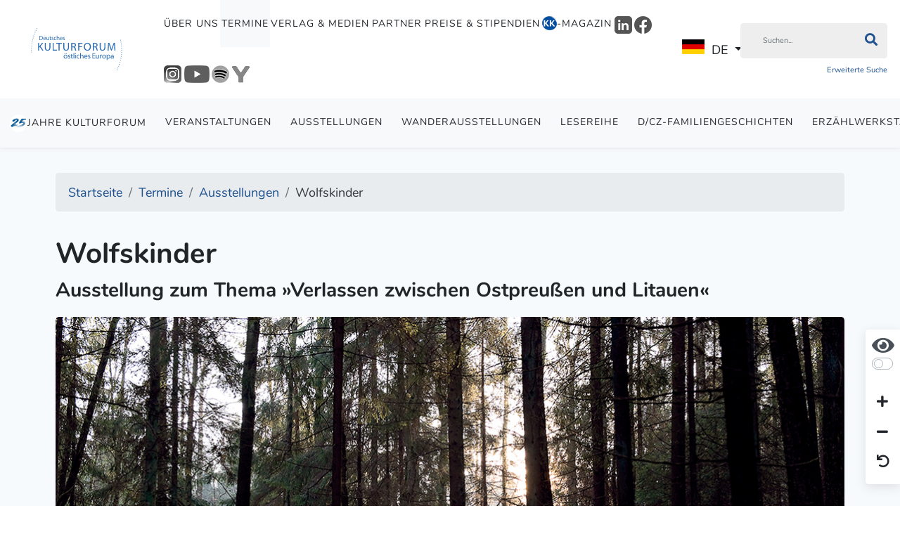

--- FILE ---
content_type: text/html; charset=utf-8
request_url: https://www.kulturforum.info/de/termine/ausstellungen/1023729-wolfskinder
body_size: 13304
content:
<!DOCTYPE html>
<html lang="de-de" dir="ltr">
<head>
	<meta charset="utf-8">
	<meta name="viewport" content="width=device-width, initial-scale=1">
	<meta property="og:title" content="Wolfskinder">
	<meta property="og:image" content="https://www.kulturforum.info/images/DKF-Ausstellungen/Wolfskinder_AS_1125x633.jpg">
	<meta property="og:url" content="https://www.kulturforum.info/de/termine/ausstellungen/1023729-wolfskinder">
	<meta property="og:description" content="»Sofern es überhaupt ein ›Bewältigen‹ der Vergangenheit gibt, besteht es in dem Nacherzählen dessen, was sich ereignet hat; aber auch dies Nacherzählen, das Geschichte formt, löst keine Probleme und...">
	<meta property="og:site_name" content="Deutsches Kulturforum östliches Europa e.V.">
	<meta name="generator" content="Joomla! - Open Source Content Management">
	<title>Wolfskinder-Ausstellung - Deutsches Kulturforum östliches Europa e.V.</title>
	<link href="/templates/kulturforum/favicon.ico" rel="shortcut icon" type="image/vnd.microsoft.icon">

	<link href="/media/vendor/fontawesome-free/css/fontawesome.min.css?5.15.4" rel="stylesheet" />
	<link href="/templates/kulturforum/css/template.min.css?2a4e30a3f68b2f2bf29db8566bd53dd0" rel="stylesheet" />
	<link href="/media/vendor/joomla-custom-elements/css/joomla-alert.min.css?0.2.0" rel="stylesheet" />
	<link href="https://www.kulturforum.info/media/com_eventbooking/assets/js/colorbox/colorbox.css" rel="stylesheet" />
	<link href="/plugins/system/jce/css/content.css?aa754b1f19c7df490be4b958cf085e7c" rel="stylesheet" />

	<script src="/media/vendor/jquery/js/jquery.min.js?3.6.1"></script>
	<script src="/node_modules/image-map-resizer/js/imageMapResizer.min.js?2a4e30a3f68b2f2bf29db8566bd53dd0"></script>
	<script src="/node_modules/maphilight/jquery.maphilight.min.js?2a4e30a3f68b2f2bf29db8566bd53dd0"></script>
	<script src="/node_modules/jquery.kinetic/jquery.kinetic.min.js?2a4e30a3f68b2f2bf29db8566bd53dd0"></script>
	<script src="/node_modules/slick-carousel/slick/slick.min.js?2a4e30a3f68b2f2bf29db8566bd53dd0"></script>
	<script src="/node_modules/select2/dist/js/select2.full.min.js?2a4e30a3f68b2f2bf29db8566bd53dd0"></script>
	<script src="/templates/kulturforum/js/bootstrap/bootstrap.bundle.min.js?2a4e30a3f68b2f2bf29db8566bd53dd0"></script>
	<script src="/media/legacy/js/jquery-noconflict.min.js?2a4e30a3f68b2f2bf29db8566bd53dd0"></script>
	<script type="application/json" class="joomla-script-options new">{"joomla.jtext":{"ERROR":"Fehler","MESSAGE":"Nachricht","NOTICE":"Hinweis","WARNING":"Warnung","JCLOSE":"Close","JOK":"OK","JOPEN":"Open"},"system.paths":{"root":"","rootFull":"https:\/\/www.kulturforum.info\/","base":"","baseFull":"https:\/\/www.kulturforum.info\/"},"csrf.token":"b344dc83e39dd3fed75c2e2eb185564d"}</script>
	<script src="/media/system/js/core.min.js?2a4e30a3f68b2f2bf29db8566bd53dd0"></script>
	<script src="/templates/kulturforum/js/template.min.js?2a4e30a3f68b2f2bf29db8566bd53dd0"></script>
	<script src="/media/system/js/messages-es5.min.js?2a4e30a3f68b2f2bf29db8566bd53dd0" nomodule defer></script>
	<script src="/media/system/js/messages.min.js?2a4e30a3f68b2f2bf29db8566bd53dd0" type="module"></script>
	<script src="https://www.kulturforum.info/media/com_eventbooking/assets/js/colorbox/jquery.colorbox.min.js"></script>
	<script src="https://www.kulturforum.info/media/com_eventbooking/assets/js/colorbox/i18n/jquery.colorbox-de-DE.js"></script>
	<script>Eb.jQuery(document).ready(function($){$(".eb-colorbox-map").colorbox({ iframe: true, fastIframe: false, inline: false, width: '600px', height: '480px', scrolling: true});});</script>
	<script>Eb.jQuery(document).ready(function($){$(".eb-colorbox-invite").colorbox({ iframe: true, fastIframe: false, inline: false, width: '80%', height: '80%', scrolling: true});});</script>
	<script>Eb.jQuery(document).ready(function($){$("a.eb-modal").colorbox({ maxWidth: '80%', maxHeight: '80%'});});</script>

</head>

<body class="site-grid site com_eventbooking wrapper-static view-event layout-kulturforumdkf no-task itemid-842 parent-itemid-702  font-size-100 contrast-normal">

<header class="header">
	<nav class="navbar navbar-expand-lg">

		<div class="navbar-brand">
			<a href="https://www.kulturforum.info/">
									<img src="/images/logos/logo_blue.svg" alt="Deutsches Kulturforum östliches Europa Logo"/>
							</a>

			
		</div>

		
			<div class="flex-1 text-end">

				<button class="navbar-toggler navbar-toggler-right collapsed" type="button" aria-hidden="true"
				        data-bs-toggle="collapse" data-bs-target="#navbar" aria-controls="navbar" aria-expanded="false"
				        aria-label="Toggle Navigation">
					<span class="fa fa-bars"></span>
				</button>

				<div class="collapse navbar-collapse" id="navbar">
					

<ul class="mod-menu nav">
	<li class="nav-item  parent item-id-669"><a href="/de/ueber-uns" data-item-id="669" data-parent-item-id="1">Über uns</a></li><li class="nav-item  alias-parent-active parent item-id-527"><a href="/de/termine?layout=kulturforum:dkf" data-item-id="527" data-parent-item-id="1">Termine</a></li><li class="nav-item  parent item-id-701"><a href="/de/verlag-medien" data-item-id="701" data-parent-item-id="1">Verlag &amp; Medien</a></li><li class="nav-item  parent item-id-671"><a href="/de/forum-partner/alle-partner?article_layout=kulturforum:partner" data-item-id="671" data-parent-item-id="1">Partner</a></li><li class="nav-item  parent item-id-849"><a href="/de/preise-stipendien" data-item-id="849" data-parent-item-id="1">Preise &amp; Stipendien</a></li><li class="nav-item magazine-menu-item parent item-id-606"><a href="/de/kk-magazin" class="magazine-menu-item" data-item-id="606" data-parent-item-id="1"><img src="/images/Logo-Icons/KK_Logo_2025_21x22.png" alt="-Magazin"><span class="image-title">-Magazin</span></a></li><li class="nav-item  item-id-1034"><a href="https://www.linkedin.com/company/deutsches-kulturforum-%C3%B6stliches-europa/" data-item-id="1034" data-parent-item-id="1" onclick="window.open(this.href, 'targetWindow', 'toolbar=no,location=no,status=no,menubar=no,scrollbars=yes,resizable=yes,'); return false;"><img src="/images/Logo-Icons/LinkedIn/LinkedIn_Logo_grau_25x25.png" alt="LinkedIn"></a></li><li class="nav-item  item-id-978"><a href="https://www.facebook.com/dkfoe" data-item-id="978" data-parent-item-id="1" onclick="window.open(this.href, 'targetWindow', 'toolbar=no,location=no,status=no,menubar=no,scrollbars=yes,resizable=yes,'); return false;"><img src="/images/Logo-Icons/Facebook/Facebook_Logo_rund_grau_25x25.png" alt="Facebook"></a></li><li class="nav-item  item-id-979"><a href="https://www.instagram.com/kulturforum_potsdam/" data-item-id="979" data-parent-item-id="1" onclick="window.open(this.href, 'targetWindow', 'toolbar=no,location=no,status=no,menubar=no,scrollbars=yes,resizable=yes,'); return false;"><img src="/images/Logo-Icons/Instagram/Instagram_Logo_grau_25x25.png" alt="Instagram"></a></li><li class="nav-item  item-id-981"><a href="https://www.youtube.com/c/DeutschesKulturforum%C3%B6stlichesEuropa" data-item-id="981" data-parent-item-id="1" onclick="window.open(this.href, 'targetWindow', 'toolbar=no,location=no,status=no,menubar=no,scrollbars=yes,resizable=yes,'); return false;"><img src="/images/Logo-Icons/YouTube/Youtube_Logo_grau_36x25.png" alt="Youtube"></a></li><li class="nav-item  item-id-982"><a href="https://open.spotify.com/show/1DjHqcJPiXTyxfO6gr2rlm" data-item-id="982" data-parent-item-id="1" onclick="window.open(this.href, 'targetWindow', 'toolbar=no,location=no,status=no,menubar=no,scrollbars=yes,resizable=yes,'); return false;"><img src="/images/Logo-Icons/Spotify/Spotify_Logo-schwarz_grau_25x25.png" alt="Spotify"></a></li><li class="nav-item  item-id-980"><a href="https://www.yumpu.com/user/deutscheskulturforum" data-item-id="980" data-parent-item-id="1" onclick="window.open(this.href, 'targetWindow', 'toolbar=no,location=no,status=no,menubar=no,scrollbars=yes,resizable=yes,'); return false;"><img src="/images/Logo-Icons/Yumpu/Yumpu_Logo-2023-grau_25x25.png" alt="Yumpu"></a></li></ul>
<div class="mod-languages">

	<div class="mod-languages__select btn-group">
									<a href="#" data-bs-toggle="dropdown" class="btn dropdown-toggle">
					<span class="caret"></span>
											&nbsp;<img src="/media/mod_languages/images/de_de.gif" alt="">										DE				</a>
												<ul class="lang-block dropdown-menu" dir="ltr">
												<li class="lang-active" style="background: none;">
				<a href="/de">
											<img src="/media/mod_languages/images/de_de.gif" alt="">										DE				</a>
				</li>
												<li>
				<a href="/en">
											<img src="/media/mod_languages/images/en_gb.gif" alt="">										EN				</a>
				</li>
							</ul>
	</div>

</div>

											<div class="search-container d-lg-inline-block">
							
<div class="inline-block main-search">
    <form method="GET" class="margin-bottom-0" enctype="application/x-www-form-urlencoded"
          action="/de/suche?view=search">
        <div class="input-group">
            <input type="text" name="filter" class="form-control"
                   placeholder="Suchen..."
                   aria-label="Suchen"
            >
			<button class="btn input-group-text" type="submit" aria-label="Suchen"><i class="fa fa-search"></i></button>

        </div>


        <div class="clearfix">

            <div class="float-left">
                <a href="/de/suche?view=search"
                   class="extendedSearch">Erweiterte Suche</a>
            </div>

			

        </div>

        <input type="hidden" name="b344dc83e39dd3fed75c2e2eb185564d" value="1">
    </form>
</div>

						</div>
									</div>
			</div>

		
	</nav>

			<div class="secondary-navigation">
			

<ul class="mod-menu nav">
	<li class="nav-item  item-id-1033"><a href="/de/termine/25-jahre-kulturforum" data-item-id="1033" data-parent-item-id="527"><img src="/images/Logo-Icons/DKF-2025_Logo_blau-weiss_rund_25x25.png" alt="Jahre Kulturforum"><span class="image-title">Jahre Kulturforum</span></a></li><li class="nav-item  item-id-972"><a href="/de/termine/veranstaltungen?layout=kulturforum:dkf" data-item-id="972" data-parent-item-id="527">Veranstaltungen</a></li><li class="nav-item  current active item-id-976"><a href="/de/termine/ausstellungen?layout=kulturforum:dkf" data-item-id="976" data-parent-item-id="527">Ausstellungen</a></li><li class="nav-item  item-id-968"><a href="/de/wanderausstellungen" data-item-id="968" data-parent-item-id="527">Wanderausstellungen</a></li><li class="nav-item  item-id-977"><a href="/de/termine/lesereihe" data-item-id="977" data-parent-item-id="527">Lesereihe</a></li><li class="nav-item  item-id-1041"><a href="/de/termine/deutsch-tschechische-familiengeschichten" data-item-id="1041" data-parent-item-id="527">D/CZ-Familiengeschichten</a></li><li class="nav-item  item-id-988"><a href="/de/termine/erzaehlwerkstatt" data-item-id="988" data-parent-item-id="527">Erzählwerkstatt</a></li><li class="nav-item  item-id-1013"><a href="/de/termine/eastplorers" data-item-id="1013" data-parent-item-id="527"><img src="/images/Logo-Icons/Eastplorers_Logo-2023_39x25.png" alt=" #eastplorers"><span class="image-title"> #eastplorers</span></a></li><li class="nav-item  item-id-609"><a href="/de/termine/tv-und-rundfunk?layout=kulturforum:dkf" data-item-id="609" data-parent-item-id="527">TV &amp; Rundfunk</a></li></ul></li></ul>

		</div>
	
	
</header>

<div class="container-body">

    <div class="container">

        
<ol itemscope itemtype="https://schema.org/BreadcrumbList" class="mod-breadcrumbs breadcrumb">
			<li class="mod-breadcrumbs__divider float-left">
			<span class="divider fa fa-location" aria-hidden="true"></span>
		</li>
	
				<li itemprop="itemListElement" itemscope itemtype="https://schema.org/ListItem" class="mod-breadcrumbs__item breadcrumb-item"><a itemprop="item" href="/de/" class="pathway"><span itemprop="name">Startseite</span></a>				<meta itemprop="position" content="1">
			</li>
					<li itemprop="itemListElement" itemscope itemtype="https://schema.org/ListItem" class="mod-breadcrumbs__item breadcrumb-item"><a itemprop="item" href="/de/termine?layout=kulturforum:dkf" class="pathway"><span itemprop="name">Termine</span></a>				<meta itemprop="position" content="2">
			</li>
					<li itemprop="itemListElement" itemscope itemtype="https://schema.org/ListItem" class="mod-breadcrumbs__item breadcrumb-item"><a itemprop="item" href="/de/termine/ausstellungen?layout=kulturforum:dkf" class="pathway"><span itemprop="name">Ausstellungen</span></a>				<meta itemprop="position" content="3">
			</li>
					<li itemprop="itemListElement" itemscope itemtype="https://schema.org/ListItem" class="mod-breadcrumbs__item breadcrumb-item active"><span itemprop="name">Wolfskinder</span>				<meta itemprop="position" content="4">
			</li>
		</ol>


        <div class="container-main">

			
            <div>
                <div class="container-component">
                    
                    <div id="system-message-container" aria-live="polite"></div>

                    <div id="eb-event-page"
     class="eb-container eb-category-403eb-event">

	<div class="eb-box-heading clearfix">

		
		<h1 class="eb-page-heading margin-top-1">

			Wolfskinder
							<br>
				<small>Ausstellung zum Thema »Verlassen zwischen Ostpreußen und Litauen«</small>
			
					</h1>
	</div>

	
		
					<div>
				<div class="eb-image-container margin-top-1 border-radius">
					<img
						src="/images/DKF-Ausstellungen/Wolfskinder_AS_1125x633.jpg "
						alt="Wolfskinder Platzhalterdarstellung für ausgewählte Veranstaltungen"
						class="ebm-event-thumb eb-event-large-image border-radius"/>
				</div>
							</div>
		
	
	
	<div class="row margin-top-2">
		<div class="col-md-8">
							<div class="card eb-description" id="eb-event-details">
					<div class="card-body">

						
						<div class="eb-description-details clearfix">
							<blockquote style="padding-left: 30px;"><span style="color: #5f5f5f;"><cite>»Sofern es überhaupt ein ›Bewältigen‹ der Vergangenheit gibt, besteht es in dem Nacherzählen dessen, was sich ereignet hat; aber auch dies Nacherzählen, das Geschichte formt, löst keine Probleme und beschwichtigt kein Leiden, es bewältigt nichts endgültig, es hilft aber, ›die innere Wahrheit des Geschehens so transparent in die Erscheinung‹ zu bringen, daß man sagen kann: Ja, so ist es gewesen.«</cite></span><br />  <p><span style="color: #5f5f5f;">Hannah Arendt</span></p>  </blockquote>  <p>Nach dem mehrjährigen Vernichtungskrieg des nationalsozialistischen Deutschland in Ost- und Mitteleuropa mit allein 25 Millionen sowjetischer Opfer – etwa die Hälfte Zivilisten – stand die Rote Armee 1944 vor Ostpreußen, der östlichsten Provinz des Deutschen Reichs.</p>  <p>Hunderttausende Deutsche flohen, um befürchteter Rache und Vergeltung zu entgehen. Immer wieder gingen Kinder auf der Flucht verloren oder erlebten die Ermordung der eigenen Familie. Andere mussten ohnmächtig mit ansehen, wie ihre Geschwister verhungerten, die Großeltern aus Schwäche starben oder die Mutter einer Epidemie erlag. Auf sich alleine gestellt, versuchten diese Kinder in der freien Natur des Baltikums zu überleben. Gegen Hunger, Kälte und sowjetische Willkür führten sie einen Kampf um Leben und Tod.</p>  <p>Einige fanden Unterschlupf bei litauischen Bauern, die sie heimlich aufnahmen und notdürftig versorgten. Im Gegenzug halfen die Kinder auf den Höfen aus. Eine Schulbildung blieb den meisten verwehrt, ein Großteil kann bis heute weder lesen noch schreiben. In der Regel erhielten die Kinder eine neue Identität und litauische Namen, um ihre Herkunft zu verschleiern. So blieben sie Jahrzehnte hinter dem Eisernen Vorhang zurück ohne dass ihr Schicksal einer größeren Öffentlichkeit bekannt war. Seit dem Fall der Sowjetunion Anfang der neunziger Jahre veränderte sich auch das Leben der Wolfskinder.</p>  <h3>Vermisst, verloren, vergessen …</h3>  <p><img style="margin: 10px 0px 10px 10px; float: right;" src="/images/DKF-Ausstellungen/20160311_WolfskinderPortraitMann_460.jpg" alt="" width="400" height="557" /></p>  <p>Die Wanderausstellung »Wolfskinder – Verlassen zwischen Ostpreußen und Litauen« dokumentiert in nie zuvor gezeigten Bildern und Textzeugnissen den Weg der Wolfskinder bis heute. Die Ausstellung basiert auf einem Oral History Projekt der Fotografin <strong>Claudia Heinermann</strong> und der Journalistin<strong> Sonya Winterberg</strong>. Für diese einzigartige Dokumentation reisten sie über mehrere Jahre nach Litauen, um die dort lebenden Wolfskinder zu besuchen. Mit ihnen sprachen sie über die Erlebnisse der Kindheit, die Flucht und das Leben hinter dem Eisernen Vorhang – ohne Wurzeln und voll der Sehnsucht nach Familie und Verwandten. Ihre bewegenden Schicksale werden so dem Vergessen entrissen und öffnen sich zu einem vielschichtigen Panorama der Zeitgeschichte.<br /><strong><a href="/de/wanderausstellungen/7378-wolfskinder">Weitere Informationen zu dieser Wanderausstellung</a></strong></p>  <h5>Eröffnung</h5>  <p>Donnerstag, 6. Mai 2021<br />18:00 Uhr<br />Voraussichtlich online auf der <a href="http://www.hdhbw.de" target="_blank" rel="noopener">Website des Hauses der Heimat</a><br /><a href="/de/termine-main-menu/veranstaltungen/1023730-wolfskinder">weitere Informationen</a></p>  <h5>Öffnungszeiten</h5>  <p><strong>Montag, Dienstag und Donnerstag<br /></strong>9:00 Uhr bis 15:30 Uhr</p>  <p><strong>Mittwoch<br /></strong>9:00 Uhr bis 18 Uhr<br />Im August und an gesetzlichen Feiertagen geschlossen<strong><br /></strong></p>  <h5>Derzeitige Bedingungen</h5>  <p>Bitte informieren Sie sich vor einem Besuch auf der Homepage <a href="http://www.hdhbw.de/">www.hdhbw.de</a> oder telefonisch 0711/669510 über die aktuell gültigen Zugangsvoraussetzungen und Hygienevorschriften.</p>  <p>Der Eintritt ist frei. Die Ausstellungs- und Veranstaltungsräume sind nicht barrierefrei.</p>  <h5>Begleitprogramm</h5>  <p><strong>Montag, 17. Mai 2021, 18:00 Uhr</strong><br />Haus der Heimat, Großer Saal <br /><strong>Nur der Himmel blieb derselbe. </strong><br /><strong>Ostpreußens Hungerkinder erzählen vom Überleben</strong><br />Ein Vortrag von Dr. Christopher Spatz<br />Der Bremer Historiker und Autor Christopher Spatz recherchierte das Leben der damaligen Waisenkinder und besuchte sie. In Interviews erzählten ihm die zwischen 1930 und 1942 Geborenen, wie sie das Unmögliche schafften und überlebten. Manche landeten in sowjetischen Heimen, andere flohen auf eigene Faust nach Litauen, um ihr Leben zu retten. Was erlebten damals Vier- und Sechsjährige in den Heimen? Wie bewältigten Acht- und Zehnjährige den Weg in ein fremdes Land, ohne Mutter, Zielort und Sprachkenntnisse? Welche Erfahrungen sammelten sie beim Betteln?<br /><em>Bitte informieren Sie sich rechtzeitig auf </em><a href="http://www.hdhbw.de/" target="_blank" rel="noopener">www.hdhbw.de</a><em>, </em><br /><em>ob bzw. unter welchen Zugangsvoraussetzungen die Veranstaltung stattfinden kann.</em></p>  <p><strong>Dienstag, 29. Juni 2021, 18:30 Uhr</strong> <br />Live-Vortrag und Diskussion <strong>nur online</strong> unter <a href="http://www.hdhbw.de/" target="_blank" rel="noopener">www.hdhbw.de</a><br /><strong>Die Folgen des Zweiten Weltkriegs für das nördliche Ostpreußen und Litauen</strong><br />Vortrag von Prof. Dr. Joachim Tauber<br />Prof. Dr. Joachim Tauber (Nordost-Institut an der Universität Hamburg) erläutert in seinem Vortrag die Übergangszeit vom Kriegsende bis in die 1950er-Jahre. Die Sowjetunion übernahm das nördliche Ostpreußen und begann damit, Siedler aus anderen Teilen der Sowjetunion anzusiedeln. In Litauen stand ein Teil der Bevölkerung hinter der kommunistischen Diktatur, ein anderer Teil leistete in verschiedenen Formen Widerstand. Es folgten viele Jahre andauernde Umwälzungen in politischer, sozialer und wirtschaftlicher Hinsicht.</p>  <h5>Das Buch zu Ausstellung</h5>  <p><em>Wolfskinder, </em>Fotos Claudia Heinermann, Texte Sonya Winterberg, Epilog Wolfgang Frhr. v. Stetten<br />50,00 €, ISBN 978-90-814089-3-6</p>  <p>Ausführliche Informationen zum Projekt:<br /><a href="http://www.wolfskinder.eu/" target="_blank" rel="noopener noreferrer">www.wolfskinder.eu</a></p>  <p class="Grey Line-Top"><span style="color: #808080;">Die Ausstellung wurde vom Deutschen Kulturforum östliches Europa in Kooperation mit dem</span> <a href="/de/forum-partner/alle-partner/6032-oplm">Ostpreußischen Landesmuseum Lüneburg</a> <span style="color: #808080;">erstellt und wird präsentiert vom</span> <a href="/de/forum-partner/alle-partner/5968-hdhbw">Haus der Heimat des Landes Baden-Württemberg</a></p>  <p><span style="color: #808080;">Das Kulturforum wird gefördert von der</span> <a href="/de/forum-partner/partner-im-bund">Beauftragten der Bundesregierung für Kultur und Medien</a></p>  <p>Foto: Reinhard Werner Bundt. © <a href="http://www.wolfskinder.eu/" target="_blank" rel="noopener">Claudia Heinermann, 2015</a></p>						</div>

					</div>
				</div>
						<div>
											</div>
		</div>
		<div class="col-md-4 eb-event-info-column">

			<div>

				<div id="eb-event-info" class="">
											<div>

							<table class="table table-bordered table-striped">
	<tbody>
			<tr>
			<td>
				<strong>Datum</strong>
			</td>
			<td>
				Fr, 07.05.2021			</td>
		</tr>


		
				<tr>
			<td>
				<strong>Ende</strong>
			</td>
			<td>
								23.09.2021			</td>
		</tr>
					<tr>
				<td>
					<strong>Eintritt</strong>
				</td>
				<td class="eb_price">
					<span class="eb_free">Kostenfrei</span>				</td>
			</tr>
							<tr class="eb-event-property">
					<td class="eb-event-property-label">
						<strong>Barrierefrei</strong>
					</td>
					<td class="eb-event-property-value">
													Nein											</td>
				</tr>
				
	
		</tbody>
</table>

						</div>

						
									</div>

			</div>

			
			
										<div>
					<div>
	
			<img src="/images/logos/HdHBW_Logo_2024_326x55.png" class="width-100 rounded margin-bottom-05"
		     alt="Haus der Heimat des Landes Baden-Württemberg"/>
	
	<p>
		<strong>Haus der Heimat des Landes Baden-Württemberg</strong><br>
		Schloßstraße 92, 70176 Stuttgart, Deutschland 
		
			<a class="display-block margin-top-05"
			   href="https://maps.google.com/?q=Haus%20der%20Heimat%20des%20Landes%20Baden-Wrttemberg%20Schlostrae%2092%2070176%20Stuttgart%20Deutschland%20"
			   target="_blank">
				Adresse mit Google Maps öffnen.			</a>

		
	</p>

			<div class="font-italic"><p><strong><span style="font-family: 'Arial', sans-serif;">Anreise mit öffentlichen Verkehrsmitteln</span></strong></p>
<p class="MsoNormal" style="margin-bottom: 12.0pt;"><span style="font-family: 'Arial',sans-serif;">Buslinie 41<strong><br /></strong>Haltestelle Schloß-/Johannesstraße</span></p>
<p class="MsoNormal" style="margin-bottom: 12.0pt;"><span style="font-family: 'Arial',sans-serif;">S-Bahn<br />Feuersee</span><span style="font-family: 'Arial',sans-serif;"></span></p>
<p class="MsoNormal" style="margin-bottom: 12.0pt;"><span style="font-family: 'Arial', sans-serif;">U-Bahn</span><br /><span style="font-family: 'Arial',sans-serif;">U2, U29, U34</span></p>
<p>Die Veranstaltungsräume und Bibliotheksräume sind nicht barrierefrei.</p></div>
	

</div>

				</div>
			
							<div class="margin-bottom-1-5">
					<h3>Kategorien</h3>

											<a href="/de/termine/ausstellungen-de">
							<span class="badge bg-primary">Ausstellung</span>
						</a>
									</div>
			
							<div class="margin-bottom-1-5">
					<h3>Tags</h3>
											<ul class="tags list-inline">
																	<li class="list-inline-item bg-primary tag-9 tag-list0" itemprop="keywords">
					<a href="/de/component/tags/tag/litauen">
						Litauen					</a>
				</li>
																				<li class="list-inline-item bg-primary tag-45 tag-list1" itemprop="keywords">
					<a href="/de/component/tags/tag/ostpreussen">
						Ostpreußen					</a>
				</li>
																				<li class="list-inline-item bg-primary tag-143 tag-list2" itemprop="keywords">
					<a href="/de/component/tags/tag/flucht-und-vertreibung">
						Flucht und Vertreibung					</a>
				</li>
																				<li class="list-inline-item bg-primary tag-181 tag-list3" itemprop="keywords">
					<a href="/de/component/tags/tag/ostpreussisches-landesmuseum">
						Ostpreußisches Landesmuseum					</a>
				</li>
																				<li class="list-inline-item bg-primary tag-255 tag-list4" itemprop="keywords">
					<a href="/de/component/tags/tag/fotografie">
						Fotografie					</a>
				</li>
																				<li class="list-inline-item bg-primary tag-364 tag-list5" itemprop="keywords">
					<a href="/de/component/tags/tag/baltikum">
						Baltikum					</a>
				</li>
																				<li class="list-inline-item bg-primary tag-678 tag-list6" itemprop="keywords">
					<a href="/de/component/tags/tag/zweiter-weltkrieg">
						Zweiter Weltkrieg					</a>
				</li>
																				<li class="list-inline-item bg-primary tag-681 tag-list7" itemprop="keywords">
					<a href="/de/component/tags/tag/koenigsberg-kaliningrad">
						Königsberg/Kaliningrad					</a>
				</li>
																				<li class="list-inline-item bg-primary tag-693 tag-list8" itemprop="keywords">
					<a href="/de/component/tags/tag/kindheit">
						Kindheit					</a>
				</li>
																				<li class="list-inline-item bg-primary tag-909 tag-list9" itemprop="keywords">
					<a href="/de/component/tags/tag/nachkriegszeit">
						Nachkriegszeit					</a>
				</li>
																				<li class="list-inline-item bg-primary tag-920 tag-list10" itemprop="keywords">
					<a href="/de/component/tags/tag/haus-der-heimat-des-landes-baden-wuerttemberg">
						Haus der Heimat des Landes Baden-Württemberg					</a>
				</li>
																				<li class="list-inline-item bg-primary tag-1057 tag-list11" itemprop="keywords">
					<a href="/de/component/tags/tag/wolfskinder">
						Wolfskinder					</a>
				</li>
						</ul>
				</div>
			
			<div>
				<h3>Teilen</h3>
									<div class="eb-social-sharing-buttons">
    <a href="https://www.facebook.com/sharer.php?u=https%3A%2F%2Fwww.kulturforum.info%2Fde%2Ftermine%2Fausstellungen%2F1023729-wolfskinder&amp;t=Wolfskinder" title="Wolfskinder in FaceBook einreichen" class="eb-btn-facebook" target="_blank" >
	                <i class="fab fa fa-facebook-square"></i>                        
             </a><a href="https://twitter.com/?status=Wolfskinder%20https%3A%2F%2Fwww.kulturforum.info%2Fde%2Ftermine%2Fausstellungen%2F1023729-wolfskinder" title="Wolfskinder in Twitter einreichen" class="eb-btn-twitter" target="_blank" >
                  <i class="fab fa fa-twitter-square"></i>  
              </a>
	<a href="mailto:?subject=Wolfskinder&body=https://www.kulturforum.info/de/termine/ausstellungen/1023729-wolfskinder" target="_blank" aria-label="E-Mail">
		<i class="fas fa-envelope"></i>
	</a>

	<a href="whatsapp://send?text=https://www.kulturforum.info/de/termine/ausstellungen/1023729-wolfskinder" target="_blank" class="d-sm-none" aria-label="WhatsApp">
		<span class="fab fa-whatsapp"></span>
	</a>
</div>
				

				
					
					
							</div>

		</div>
	</div>

</div>


<form name="adminForm" id="adminForm"
      action="/de/termine/ausstellungen?layout=kulturforum:dkf" method="post">
	<input type="hidden" name="task" value=""/>
	<input type="hidden" name="id" value=""/>
	<input type="hidden" name="b344dc83e39dd3fed75c2e2eb185564d" value="1"></form>

<script language="javascript">
	function cancelRegistration(registrantId) {
		var form = document.adminForm;
		if (confirm("Möchten Sie diese Registrierung stornieren?")) {
			form.task.value = 'registrant.cancel';
			form.id.value = registrantId;
			form.submit();
		}
	}
	</script>

                </div>

                

            </div>

			
        </div>

        
<ol itemscope itemtype="https://schema.org/BreadcrumbList" class="mod-breadcrumbs breadcrumb">
			<li class="mod-breadcrumbs__divider float-left">
			<span class="divider fa fa-location" aria-hidden="true"></span>
		</li>
	
				<li itemprop="itemListElement" itemscope itemtype="https://schema.org/ListItem" class="mod-breadcrumbs__item breadcrumb-item"><a itemprop="item" href="/de/" class="pathway"><span itemprop="name">Startseite</span></a>				<meta itemprop="position" content="1">
			</li>
					<li itemprop="itemListElement" itemscope itemtype="https://schema.org/ListItem" class="mod-breadcrumbs__item breadcrumb-item"><a itemprop="item" href="/de/termine?layout=kulturforum:dkf" class="pathway"><span itemprop="name">Termine</span></a>				<meta itemprop="position" content="2">
			</li>
					<li itemprop="itemListElement" itemscope itemtype="https://schema.org/ListItem" class="mod-breadcrumbs__item breadcrumb-item"><a itemprop="item" href="/de/termine/ausstellungen?layout=kulturforum:dkf" class="pathway"><span itemprop="name">Ausstellungen</span></a>				<meta itemprop="position" content="3">
			</li>
					<li itemprop="itemListElement" itemscope itemtype="https://schema.org/ListItem" class="mod-breadcrumbs__item breadcrumb-item active"><span itemprop="name">Wolfskinder</span>				<meta itemprop="position" content="4">
			</li>
		</ol>


    </div>

    

	
	
</div>

    <footer class="container-footer">

        <div class="container upper-container">

            <div class="row left-side">

                <div class="col-md-6">
                    <div class="moduletable ">
        

<ul class="mod-menu nav">
	<li class="nav-item  default item-id-101"><a href="/de/" >Startseite</a></li><li class="nav-item  deeper parent item-id-699"><a href="/de/ueber-uns" >Über uns</a><ul class="mod-menu__sub list-unstyled"><li class="nav-item  item-id-889"><a href="/de/ueber-uns/aktuelle-informationen?layout=kulturforum:dkf" >Aktuelle Informationen</a></li><li class="nav-item  item-id-662"><a href="/de/ueber-uns/gremien" >Gremien</a></li><li class="nav-item  item-id-663"><a href="/de/ueber-uns/team" >Team</a></li><li class="nav-item  item-id-576"><a href="/de/ueber-uns/aufgaben" >Aufgaben</a></li><li class="nav-item  item-id-1004"><a href="/de/ueber-uns/kulturelle-bildung" >Kulturelle Bildung</a></li><li class="nav-item  item-id-666"><a href="/de/ueber-uns/eigene-stellenangebote" >Stellenangebote</a></li><li class="nav-item  item-id-665"><a href="/de/ueber-uns/ausschreibungen-des-kulturforums" >Ausschreibungen des Kulturforums</a></li><li class="nav-item  item-id-878"><a href="/de/ueber-uns/pressebereich" >Pressebereich</a></li><li class="nav-item  item-id-577"><a href="/de/ueber-uns/jahresberichte" >Jahresberichte</a></li><li class="nav-item  item-id-668"><a href="/de/ueber-uns/pressespiegel" >Pressespiegel</a></li><li class="nav-item  item-id-1010"><a href="/de/ueber-uns/download" >Download</a></li></ul></li><li class="nav-item  active deeper parent item-id-702"><a href="/de/termine?layout=kulturforum:dkf" >Termine</a><ul class="mod-menu__sub list-unstyled"><li class="nav-item  item-id-1032"><a href="/de/termine/25-jahre-kulturforum" ><img src="/images/Logo-Icons/DKF-2025_Logo_blau-weiss_rund_25x25.png" alt="25 Jahre Kulturforum"><span class="image-title">25 Jahre Kulturforum</span></a></li><li class="nav-item  item-id-843"><a href="/de/termine/veranstaltungen?layout=kulturforum:dkf" >Veranstaltungen</a></li><li class="nav-item  current active item-id-842"><a href="/de/termine/ausstellungen?layout=kulturforum:dkf" >Ausstellungen</a></li><li class="nav-item  item-id-975"><a href="/de/wanderausstellungen" data-item-id="975" data-parent-item-id="702">Wanderausstellungen</a></li><li class="nav-item  item-id-1030"><a href="/de/termine/leselust-goes-europe" ><img src="/images/Logo-Icons/Leselust_Logo_Frau_rund_25x25.png" alt=" Leselust goes Europe"><span class="image-title"> Leselust goes Europe</span></a></li><li class="nav-item  item-id-879"><a href="/de/termine/lesereihe" >Lesereihe</a></li><li class="nav-item  item-id-1040"><a href="/de/termine/deutsch-tschechische-familiengeschichten" >D/CZ-Familiengeschichten</a></li><li class="nav-item  item-id-1019"><a href="/de/termine/bildungsseminar" >Bildungsseminar</a></li><li class="nav-item  item-id-953"><a href="/de/termine/erzaehlwerkstatt" >Erzählwerkstatt</a></li><li class="nav-item  item-id-999"><a href="/de/termine/filmreihe" >Filmreihe</a></li><li class="nav-item  item-id-985"><a href="/de/termine/filmfestival-cottbus" >FilmFestival Cottbus</a></li><li class="nav-item  item-id-952"><a href="/de/termine/zernack-colloquium" >Zernack-Colloquium</a></li><li class="nav-item  item-id-1012"><a href="/de/termine/eastplorers" ><img src="/images/Logo-Icons/Eastplorers_Logo-2023_39x25.png" alt=" #eastplorers"><span class="image-title"> #eastplorers</span></a></li><li class="nav-item  item-id-989"><a href="/de/termine/veranstaltungsberichte" >Veranstaltungsberichte</a></li><li class="nav-item  item-id-855"><a href="/de/termine/tv-und-rundfunk?layout=kulturforum:dkf" >TV &amp; Rundfunk</a></li></ul></li><li class="nav-item  deeper parent item-id-703"><a href="/de/laender-regionen" >Länder &amp; Regionen</a><ul class="mod-menu__sub list-unstyled"><li class="nav-item  item-id-575"><a href="/de/laender-regionen/aserbaidschan" >Aserbaidschan</a></li><li class="nav-item  item-id-643"><a href="/de/laender-regionen/bosnien-herzegowina" >Bosnien-Herzegowina</a></li><li class="nav-item  item-id-644"><a href="/de/laender-regionen/bulgarien" >Bulgarien</a></li><li class="nav-item  item-id-645"><a href="/de/laender-regionen/estland" >Estland</a></li><li class="nav-item  item-id-646"><a href="/de/laender-regionen/georgien" >Georgien</a></li><li class="nav-item  item-id-647"><a href="/de/laender-regionen/kasachstan" >Kasachstan</a></li><li class="nav-item  item-id-648"><a href="/de/laender-regionen/kroatien" >Kroatien</a></li><li class="nav-item  item-id-649"><a href="/de/laender-regionen/lettland" >Lettland</a></li><li class="nav-item  item-id-650"><a href="/de/laender-regionen/litauen" >Litauen</a></li><li class="nav-item  item-id-651"><a href="/de/laender-regionen/republik-moldau" >Republik Moldau</a></li><li class="nav-item  item-id-652"><a href="/de/laender-regionen/polen" >Polen</a></li><li class="nav-item  item-id-653"><a href="/de/laender-regionen/rumaenien" >Rumänien</a></li><li class="nav-item  item-id-654"><a href="/de/laender-regionen/russische-foederation" >Russische Föderation</a></li><li class="nav-item  item-id-655"><a href="/de/laender-regionen/serbien" >Serbien</a></li><li class="nav-item  item-id-656"><a href="/de/laender-regionen/slowakei" >Slowakei</a></li><li class="nav-item  item-id-657"><a href="/de/laender-regionen/slowenien" >Slowenien</a></li><li class="nav-item  item-id-658"><a href="/de/laender-regionen/tschechien" >Tschechische Republik</a></li><li class="nav-item  item-id-659"><a href="/de/laender-regionen/ukraine" >Ukraine</a></li><li class="nav-item  item-id-660"><a href="/de/laender-regionen/ungarn" >Ungarn</a></li><li class="nav-item  item-id-661"><a href="/de/laender-regionen/weissrussland" >Weißrussland</a></li></ul></li><li class="nav-item  deeper parent item-id-959"><a href="/de/verlag-medien" >Verlag &amp; Medien</a><ul class="mod-menu__sub list-unstyled"><li class="nav-item  item-id-960"><a href="/de/verlag-medien/verlagsprogramm" >Verlagsprogramm</a></li><li class="nav-item  item-id-961"><a href="/de/verlag-medien/blickwechsel" >BLICKWECHSEL</a></li><li class="nav-item  item-id-964"><a href="/de/verlag-medien/literatur" >Literatur</a></li><li class="nav-item  item-id-965"><a href="/de/verlag-medien/geschichte" >Geschichte</a></li><li class="nav-item  item-id-963"><a href="/de/verlag-medien/kulturreisen" >Kulturreisen</a></li><li class="nav-item  parent item-id-636"><a href="/de/verlag-medien/podcasts" >Podcasts</a></li><li class="nav-item  item-id-1003"><a href="/de/verlag-medien/kunst" >Kunst</a></li><li class="nav-item  item-id-634"><a href="/de/verlag-medien/musik" >Musik</a></li><li class="nav-item  item-id-635"><a href="/de/verlag-medien/multimedia" >Multimedia</a></li><li class="nav-item  item-id-1037"><a href="/de/verlag-medien/fuer-kinder" >Für Kinder</a></li><li class="nav-item  item-id-642"><a href="/de/verlag-medien/rezensionen" >Rezensionen</a></li><li class="nav-item  item-id-641"><a href="/de/verlag-medien/andere-anbieter" >Andere Anbieter</a></li></ul></li><li class="nav-item  deeper parent item-id-697"><a href="/de/forum-partner" >Forum &amp; Partner</a><ul class="mod-menu__sub list-unstyled"><li class="nav-item  item-id-623"><a href="/de/forum-partner/gemeinschaftsprojekte" >Gemeinschaftsprojekte</a></li><li class="nav-item  item-id-604"><a href="/de/forum-partner/alle-partner?article_layout=kulturforum:partner" >Alle Partner</a></li><li class="nav-item  item-id-601"><a href="/de/forum-partner/partner-im-bund" >Partner im Bund</a></li><li class="nav-item  item-id-624"><a href="/de/forum-partner/foerdergrundlage" >Fördergrundlage</a></li><li class="nav-item  item-id-969"><a href="/de/forum-partner/partner-veranstaltungen?layout=kulturforum:dkf" >Partner-Veranstaltungen</a></li><li class="nav-item  item-id-1006"><a href="/de/forum-partner/partner-ausstellungen?layout=kulturforum:dkf" >Partner-Ausstellungen</a></li><li class="nav-item  item-id-603"><a href="/de/forum-partner/stellenangebote-unserer-partner" >Stellenangebote unserer Partner</a></li><li class="nav-item  item-id-970"><a href="/de/forum-partner/ausschreibungen-unserer-partner" >Ausschreibungen unserer Partner</a></li><li class="nav-item  item-id-1014"><a href="/de/forum-partner/entlang-der-donau" >Entlang der Donau</a></li></ul></li><li class="nav-item  deeper parent item-id-696"><a href="/de/preise-stipendien" >Preise &amp; Stipendien</a><ul class="mod-menu__sub list-unstyled"><li class="nav-item  item-id-619"><a href="/de/preise-stipendien/georg-dehio-kulturpreis" >Georg Dehio-Kulturpreis</a></li><li class="nav-item  item-id-620"><a href="/de/preise-stipendien/georg-dehio-buchpreis" >Georg Dehio-Buchpreis</a></li><li class="nav-item  item-id-621"><a href="/de/preise-stipendien/stadtschreiber-stipendium" >Stadtschreiber-Stipendium</a></li><li class="nav-item  item-id-983"><a href="/de/preise-stipendien/frank-gaudlitz" >Frank Gaudlitz</a></li><li class="nav-item  item-id-622"><a href="/de/preise-stipendien/externe-stipendien" >Externe Stipendien</a></li></ul></li><li class="nav-item  deeper parent item-id-708"><a href="/de/kk-magazin" >KK-Magazin</a><ul class="mod-menu__sub list-unstyled"><li class="nav-item  item-id-948"><a href="/de/kk-magazin/epochen" >Epochen</a></li><li class="nav-item  item-id-947"><a href="/de/kk-magazin/perspektiven" >Perspektiven</a></li><li class="nav-item  item-id-956"><a href="/de/kk-magazin/momente" >Momente</a></li><li class="nav-item  item-id-962"><a href="/de/kk-magazin/im-gespraech" >Im Gespräch</a></li><li class="nav-item  item-id-940"><a href="/de/kk-magazin/kk-rezensionen" >Rezensionen</a></li><li class="nav-item  item-id-1016"><a href="/de/kk-magazin/fundstuecke" >Fundstücke</a></li><li class="nav-item  item-id-1035"><a href="/de/kk-magazin/hand-aufs-herz" >Hand aufs Herz</a></li><li class="nav-item  item-id-997"><a href="/de/kk-magazin/kk-das-magazin" >KK – Das Magazin</a></li><li class="nav-item  item-id-954"><a href="https://abo.kulturforum.info/" data-item-id="954" data-parent-item-id="708" target="_blank" rel="noopener noreferrer">Abo</a></li><li class="nav-item  item-id-957"><a href="/de/kk-magazin/kk-ueber-uns" >Über die KK</a></li><li class="nav-item  parent item-id-698"><a href="/de/kk-magazin/news-tipps" >News &amp; Tipps</a></li></ul></li><li class="nav-item  deeper parent item-id-700"><a href="/de/themen-des-kulturforums" >Themen des Kulturforums</a><ul class="mod-menu__sub list-unstyled"><li class="nav-item  item-id-615"><a href="/de/themen-des-kulturforums/deutsche-siedlungsgeschichte" >Deutsche Siedlungsgeschichte</a></li><li class="nav-item  item-id-571"><a href="/de/themen-des-kulturforums/gemeinsames-kulturerbe" >Gemeinsames Kulturerbe</a></li><li class="nav-item  item-id-616"><a href="/de/themen-des-kulturforums/minderheiten" >Minderheiten</a></li><li class="nav-item  item-id-617"><a href="/de/themen-des-kulturforums/flucht-vertreibung" >Flucht &amp; Vertreibung</a></li><li class="nav-item  item-id-570"><a href="/de/themen-des-kulturforums/biografien" >Biografien</a></li><li class="nav-item  item-id-618"><a href="/de/themen-des-kulturforums/gastbeitraege" >Gastbeiträge</a></li><li class="nav-item  item-id-569"><a href="/de/themen-des-kulturforums/dossiers" >Dossiers</a></li></ul></li><li class="nav-item  item-id-568"><a href="/de/suche?view=search" >Suche</a></li><li class="nav-item  item-id-811"><a href="/de/sitemap?view=sitemap" >XML-Sitemap</a></li></ul>
</div>

                </div>
                <div class="col-md-5 offset-md-1 right-side">

					
                    <div>
                        <img class="logo" src="/images/logos/logo_white.svg" alt="Deutsches Kulturforum östliches Europa Logo">
                    </div>

					                    <div class="card">
                        <div class="card-body">
                            <h3>Newsletter abonnieren</h3>
                            <p class="margin-bottom-05">Zum Eintragen in unseren Newsletter geben Sie bitte Ihre E-Mail-Adresse ein und klicken Sie auf den entsprechenden Button.</p>
							
							<link href="/templates/kulturforum/css/classic-10_7.css" rel="stylesheet" type="text/css">

							<div id="mc_embed_signup">
								<form action="https://kulturforum.us7.list-manage.com/subscribe/post?u=7a8e5cfdb29ad3a01aef4a0bd&amp;id=d5753a1950" method="post" id="mc-embedded-subscribe-form" name="mc-embedded-subscribe-form" class="validate" target="_blank" style="padding: 0;" novalidate>
									<div id="mc_embed_signup_scroll">

										<div class="mc-field-group">
											<label for="mce-EMAIL">E-Mail-Adresse  <span class="asterisk">*</span>
											</label>
											<input type="email" value="" name="EMAIL" class="required email" id="mce-EMAIL">
										</div>
										<div id="mce-responses" class="clear">
											<div class="response" id="mce-error-response" style="display:none"></div>
											<div class="response" id="mce-success-response" style="display:none"></div>
										</div>    <!-- real people should not fill this in and expect good things - do not remove this or risk form bot signups-->
										<div style="position: absolute; left: -5000px;" aria-hidden="true"><input type="text" name="b_7a8e5cfdb29ad3a01aef4a0bd_d5753a1950" tabindex="-1" value=""></div>
										<div class="clear"><input type="submit" value="Anmelden" name="subscribe" id="mc-embedded-subscribe" class="button"></div>
									</div>
								</form>
							</div>

							<script type='text/javascript' src='/templates/kulturforum/js/mc-validate.js'></script>
							<script type='text/javascript'>(function($) {window.fnames = new Array(); window.ftypes = new Array();fnames[0]='EMAIL';ftypes[0]='email';fnames[1]='FNAME';ftypes[1]='text';fnames[2]='LNAME';ftypes[2]='text'; /*
					 * Translated default messages for the $ validation plugin.
					 * Locale: DE
					 */
									$.extend($.validator.messages, {
										required: "Dieses Feld ist ein Pflichtfeld.",
										maxlength: $.validator.format("Geben Sie bitte maximal {0} Zeichen ein."),
										minlength: $.validator.format("Geben Sie bitte mindestens {0} Zeichen ein."),
										rangelength: $.validator.format("Geben Sie bitte mindestens {0} und maximal {1} Zeichen ein."),
										email: "Geben Sie bitte eine gültige E-Mail Adresse ein.",
										url: "Geben Sie bitte eine gültige URL ein.",
										date: "Bitte geben Sie ein gültiges Datum ein.",
										number: "Geben Sie bitte eine Nummer ein.",
										digits: "Geben Sie bitte nur Ziffern ein.",
										equalTo: "Bitte denselben Wert wiederholen.",
										range: $.validator.format("Geben Sie bitten einen Wert zwischen {0} und {1}."),
										max: $.validator.format("Geben Sie bitte einen Wert kleiner oder gleich {0} ein."),
										min: $.validator.format("Geben Sie bitte einen Wert größer oder gleich {0} ein."),
										creditcard: "Geben Sie bitte ein gültige Kreditkarten-Nummer ein."
									});}(jQuery));var $mcj = jQuery.noConflict(true);</script>
							<!--End mc_embed_signup-->
                        </div>
                    </div>

					
<div class="layout-control text-center">
    <div id="scrollToTopContainer">
        <button class="btn btn-default" id="scrollToTopButton"><span class="fas fa-angle-up" aria-hidden="true">
        </button>
    </div>
    <div class="eyeContainer">
        <span class="fas fa-eye" aria-hidden="true"></span>
    </div>
    <div>
        <label class="switch small margin-bottom-0">
            <input type="checkbox" value="1" id="contrastMode"
                   aria-label="Kontrastmodus umschalten"
				 />
            <span class="slider round"></span>
        </label>
    </div>
    <hr/>
    <button class="btn" aria-label="Schrift vergrößern" id="increaseFontSize"><span
                class="fa fa-plus" aria-hidden="true"></button>
    <button class="btn" aria-label="Schrift verkleinern" id="decreaseFontSize"><span
                class="fa fa-minus" aria-hidden="true"></button>
    <button class="btn" aria-label="Ansicht zurücksetzen" id="resetView"><span class="fas fa-undo"
                                                                                               aria-hidden="true"></span>
    </button>
</div>
                    <div class="moduletable ">
        <div class="socialMediaButtonContainer">
    <h3>Folgen</h3>
        <a href="https://www.facebook.com/dkfoe" target="_blank" aria-label="Folge uns auf Facebook">
        <span class="fab fa-facebook"></span>
    </a>
    <a href="https://www.youtube.com/channel/UCngVBiMu5nevCIyORkqHgSA" target="_blank" aria-label="Folge uns auf Youtube">
        <span class="fab fa-youtube"></span>
    </a>
	<a href="https://www.instagram.com/kulturforum_potsdam/" target="_blank" aria-label="Folge uns auf Instagram">
	<span class="fab fa-instagram"></span>
</a>
    </div>
</div>
<div class="moduletable ">
        <div class="socialMediaButtonContainer">
    <h3>Teilen</h3>
    <a href="https://twitter.com/home?status=https://www.kulturforum.info/de/termine/ausstellungen/1023729-wolfskinder" target="_blank" aria-label="Teile uns auf Twitter">
        <span class="fab fa-twitter"></span>
    </a>
    <a href="https://www.facebook.com/sharer/sharer.php?u=https://www.kulturforum.info/de/termine/ausstellungen/1023729-wolfskinder" target="_blank" aria-label="Teile uns auf Facebook">
        <span class="fab fa-facebook"></span>
    </a>
	    <a href="https://www.xing.com/spi/shares/new?url={https://www.kulturforum.info/de/termine/ausstellungen/1023729-wolfskinder}" target="_blank" aria-label="Teile uns auf Xing">
        <span class="fab fa-xing"></span>
    </a>
    <a href="https://www.linkedin.com/shareArticle?mini=true&url=https://www.kulturforum.info/de/termine/ausstellungen/1023729-wolfskinder/&title=&summary=&source="
       target="_blank" aria-label="Teile uns auf LinkedIn">
        <span class="fab fa-linkedin"></span>
    </a>
    <a href="https://www.tumblr.com/widgets/share/tool?canonicalUrl={https://www.kulturforum.info/de/termine/ausstellungen/1023729-wolfskinder}&title={title}&caption={text}&tags={hash_tags}"
       target="_blank" aria-label="Teile uns auf Tumblr">
        <span class="fab fa-tumblr"></span>
    </a>
    <a href="https://reddit.com/submit?url={https://www.kulturforum.info/de/termine/ausstellungen/1023729-wolfskinder}" target="_blank" aria-label="Teile uns auf Reddit">
        <span class="fab fa-reddit"></span>
    </a>
    <a href="mailto:?subject= &body=https://www.kulturforum.info/de/termine/ausstellungen/1023729-wolfskinder" target="_blank" aria-label="Teile uns per E-Mail">
        <i class="fas fa-envelope"></i>
    </a>
    <a href="whatsapp://send?text=https://www.kulturforum.info/de/termine/ausstellungen/1023729-wolfskinder" target="_blank" class="d-sm-none" aria-label="Teile uns auf WhatsApp">
        <span class="fab fa-whatsapp"></span>
    </a>
</div>
</div>
<div class="moduletable ">
            <h3 >Sprachauswahl (Language)</h3>        <div class="mod-languages">

	<ul class="mod-languages__list lang-inline"  dir="ltr">
									<li class="lang-active" style="background: none;">
			<a href="/de">

												<img title="Deutsch (Deutschland)" src="/media/mod_languages/images/de_de.gif" alt="Deutsch (Deutschland)">										</a>
			</li>
								<li>
				<a href="/en">
																		<img title="English (United Kingdom)" src="/media/mod_languages/images/en_gb.gif" alt="English (United Kingdom)">															</a>
			</li>
				</ul>

</div>
</div>


                    <div>
                        <h3 class="margin-bottom-1">Partner im Netzwerk</h3>
                        <div style="background: white; padding: .5rem .25rem;">
                            <a href="https://www.copernico.eu/de/start" target="_blank" rel="noopener noreferrer" class="no-text-decoration block">
                                <img src="/images/logos/Copernico_Logo-mit-Text_1125x255.png" alt="Logo Copernico">
                            </a>
                        </div>
                    </div>

                    <div>
                        <h3 class="margin-bottom-1">Gefördert von</h3>
                        <div class="margin-bottom-1">
                            <a href="https://www.bundesregierung.de/breg-de/bundesregierung/staatsministerin-fuer-kultur-und-medien" target="_blank" rel="noopener noreferrer" class="no-text-decoration block">
                                <img src="/images/logos/BKM_Logo-weiblich_460.jpg" alt="Logo Beauftragter der Bundesregierung für Kultur und Medien">
                            </a>
                        </div>
                    </div>
                </div>
            </div>

			        </div>

		            <div class="bottom-container">
                

<ul class="mod-menu nav justify-content-center">
	<li class="nav-item  item-id-578"><a href="/de/barrierefreiheit" >Barrierefreiheit</a></li><li class="nav-item  item-id-582"><a href="/de/impressum-und-datenschutz" >Impressum und Datenschutz</a></li><li class="nav-item  item-id-706"><a href="/de/fuer-multiplikatoren" >Für Multiplikatoren</a></li><li class="nav-item  item-id-707"><a href="/de/kontakt" >Kontakt</a></li></ul>

            </div>
		
        <span class="display-none" id="appData" data-token="b344dc83e39dd3fed75c2e2eb185564d"
              data-font-size="100"
              data-contrast="normal"></span>

    </footer>



</body>
</html>


--- FILE ---
content_type: application/javascript
request_url: https://www.kulturforum.info/templates/kulturforum/js/template.min.js?2a4e30a3f68b2f2bf29db8566bd53dd0
body_size: 1146
content:
Joomla=window.Joomla||{},Joomla,$(document).ready((function(){var e=$("#appData").data("token"),a=$("#scrollToTopButton");function t(){document.body.scrollTop>340||document.documentElement.scrollTop>340?a.fadeIn():a.fadeOut()}a.on("click",(function(){$("html, body").animate({scrollTop:0},500)})),t(),window.onscroll=function(){t()},$(".select2")[0]&&$(".select2").select2();var o=$(".secondary-navigation .mod-menu");o[0]&&o.kinetic({filterTarget:function(e,a){if(!/down|start/.test(a.type))return!/area|a|input/i.test(e.tagName)}}),$(".slick-fade")[0]&&$(".slick-fade").slick({dots:!0,accessibility:!0,infinite:!0,speed:500,autoplay:!0,autoplaySpeed:2500,arrows:!1,fade:!0,cssEase:"linear"}),$(".slick-one-by-one")[0]&&$(".slick-one-by-one").slick({dots:!1,accessibility:!0,infinite:!0,speed:500,autoplay:!1,arrows:!0,slidesToShow:1,slidesToScroll:1,variableWidth:!1,mobileFirst:!0,responsive:[{breakpoint:992,settings:{slidesToShow:2,variableWidth:!0}}]});var i=$(".image-map map");$(".countries-and-regions").maphilight({fill:!0,fillColor:"000000",fillOpacity:.08,stroke:!0,strokeColor:"1e518d",strokeOpacity:.3,strokeWidth:.5,fade:!0,wrapClass:!0,shadow:!0,shadowX:0,shadowY:0,shadowRadius:7,shadowColor:"000000",shadowOpacity:.25,shadowPosition:"outside",shadowFrom:!1}),i.length&&i.imageMapResize(),$("form.newsletter").submit((function(e){e.preventDefault();var a=$(this),t=a.find("input, button"),o=a.find("input"),i=a.serialize();t.prop("disabled",!0),$.ajax({url:a.attr("action"),type:a.attr("method"),dataType:"application/json",data:i,before:function(){},complete:function(e){var i=JSON.parse(e.responseText);a.find(".alert").addClass("hidden"),t.removeClass("is-invalid"),i.success?a.find(".alert-success").removeClass("hidden"):(a.find(".alert-danger").removeClass("hidden"),o.addClass("is-invalid"),t.prop("disabled",!1))}})})),$("#contrastMode").change((function(){d($("#contrastMode").is(":checked")?"high":"normal")})),$("#increaseFontSize").click((function(){c("increase")})),$("#decreaseFontSize").click((function(){c("decrease")})),$("#resetView").click((function(e){$("#contrastMode").is(":checked")&&$("#contrastMode").trigger("click"),c("reset"),d("normal")}));var n=$(".secondary-navigation")[0];if(n){var s=$(n).find(".active a").first().data("parent-item-id");$("li.item-id-"+s).addClass("active")}if($('a[data-toggle="tab"]')[0]){var r=window.location.href;if(r.indexOf("#")>0){var l=r.substring(r.indexOf("#")+1);$('.nav[role="tablist"] a[href="#'+l+'"]').tab("show")}$('a[data-toggle="tab"]').on("click",(function(){let e;const a=$(this).attr("href");e=r.split("#")[0]+a,history.replaceState(null,null,e)}))}function d(e){u("contrast",e,(function(e){var a=$("body");a.removeClass((function(e,a){return(a.match(/(^|\s)contrast-\S+/g)||[]).join(" ")})),a.addClass("contrast-"+e.value)}))}function c(e){var a=$("#appData").attr("data-font-size");"increase"===e?a=parseInt(a)+5:"decrease"===e?a=parseInt(a)-5:"reset"===e&&(a=100),u("fontSize",a,(function(e){var a=$("body");a.removeClass((function(e,a){return(a.match(/(^|\s)font-size-\S+/g)||[]).join(" ")})),a.addClass("font-size-"+e.value),$("#appData").attr("data-font-size",e.value)}))}function u(a,t,o){var i={key:a,value:t};return i[e]=1,$.ajax({url:"/index.php?option=com_kulturforum&task=kulturforum.modifySessionDate",type:"post",data:i,success:o})}}));